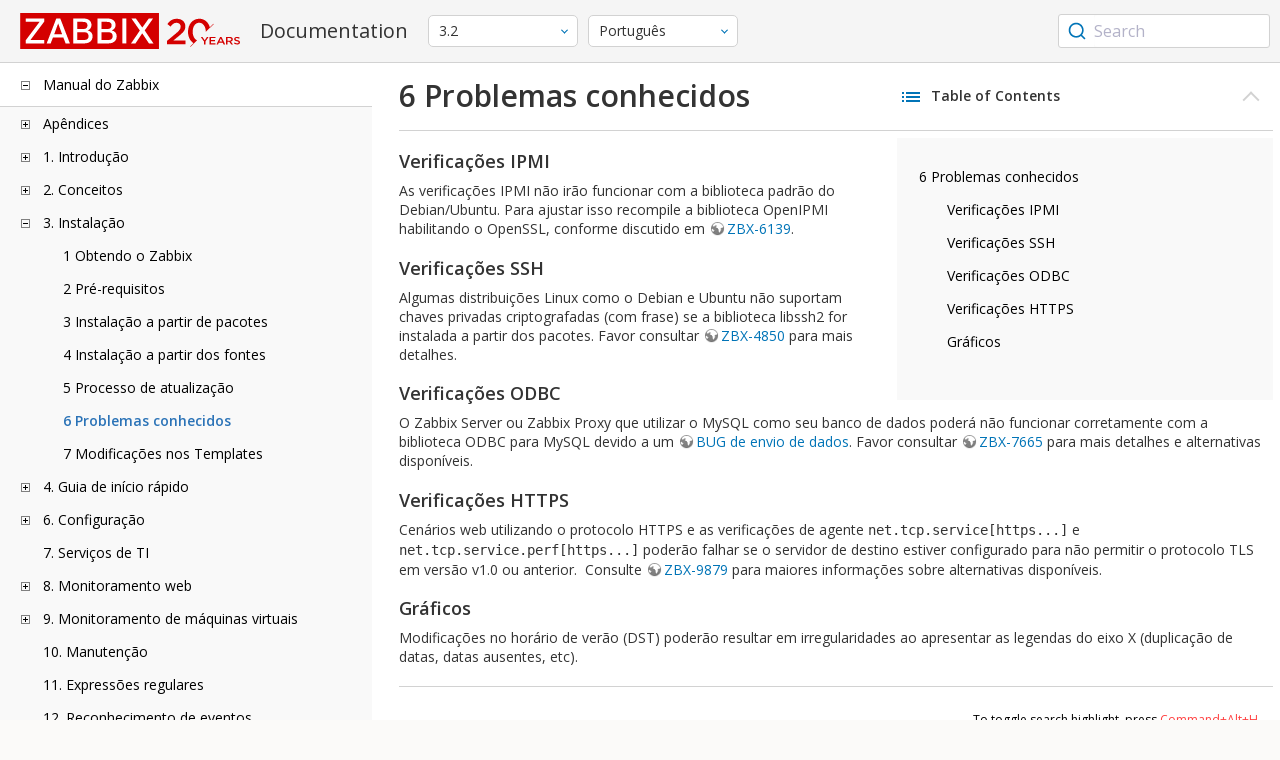

--- FILE ---
content_type: text/html
request_url: https://www.zabbix.com/documentation/3.2/pt/manual/installation/known_issues
body_size: 8591
content:
<!DOCTYPE html>
<html lang="pt">
<head>
    <meta charset="utf-8" />
    <title>6 Problemas conhecidos</title>
	<!-- Google Tag Manager -->
    <script>(function(w,d,s,l,i){w[l]=w[l]||[];w[l].push({'gtm.start':new Date().getTime(),event:'gtm.js'});var f=d.getElementsByTagName(s)[0],j=d.createElement(s),dl=l!='dataLayer'?'&l='+l:'';j.async=true;j.src='https://www.googletagmanager.com/gtm.js?id='+i+dl;f.parentNode.insertBefore(j,f);})(window,document,'script','dataLayer','GTM-KRBT62P');</script>
    <!-- End Google Tag Manager -->
	
	<link rel="canonical" href="/documentation/current/pt/manual/installation/known_issues" />
    <meta name="viewport" content="width=device-width,initial-scale=1" />
	<link rel="alternate" hreflang="en" href="/documentation/3.2/en/manual/installation/known_issues" />
	 
	<link rel="alternate" hreflang="ru" href="/documentation/3.2/ru/manual/installation/known_issues" />
	<link href="https://fonts.googleapis.com/css2?family=Open+Sans:wght@400;600&display=swap" rel="stylesheet">
	<link rel="stylesheet" type="text/css" href="/documentation/3.2/screen.min.css?bf68d95ae4cfb5ff" />

	<link rel="apple-touch-icon" sizes="180x180" href="/documentation/3.2/images/apple-touch-icon.png">
	<link rel="icon" type="image/png" sizes="32x32" href="/documentation/3.2/images/favicon-32x32.png">
	<link rel="icon" type="image/png" sizes="16x16" href="/documentation/3.2/images/favicon-16x16.png">
	<link rel="manifest" href="/documentation/3.2/images/site.webmanifest">
	<link rel="mask-icon" href="/documentation/3.2/images/safari-pinned-tab.svg" color="#d30200">
	<link rel="shortcut icon" href="/documentation/3.2/images/favicon.ico">
	<meta name="msapplication-TileColor" content="#d30200">
	<meta name="msapplication-config" content="/documentation/3.2/images/browserconfig.xml">
	<meta name="theme-color" content="#ffffff">
    </head>
<body>
	<!-- Google Tag Manager (noscript) -->
    <noscript><iframe src="https://www.googletagmanager.com/ns.html?id=GTM-KRBT62P" height="0" width="0" style="display:none;visibility:hidden"></iframe></noscript>
    <!-- End Google Tag Manager (noscript) -->
    <div id="dokuwiki__site">
		<div id="dokuwiki__top" class="showSidebar hasSidebar">
			<div class="page-header">
				<div class="group-1">
					<div class="logo">
						<a href="https://www.zabbix.com/manuals" title="Zabbix">
							<img src="https://assets.zabbix.com/img/logo/zabbix_doc.svg" alt=""/>
						</a>
					</div>
					<h1 class="doku_title">Documentation</h1>
				</div>
				<div class="group-2">
					<div class="dropdown versions">
	<span class="selected"></span>

	<ul class="dropdown-options">
				<li class="version-section"><span>Supported</span></li>
				<li >
						<a href="/documentation/current/pt/manual/installation/known_issues" data-version="7.4">7.4 <span class="description">(current)</span></a>
					</li>
				<li >
						<a href="/documentation/7.2/pt/manual/installation/known_issues" data-version="7.2">7.2 </a>
					</li>
				<li >
						<a href="/documentation/7.0/pt/manual/installation/known_issues" data-version="7.0">7.0 </a>
					</li>
				<li >
						<a href="/documentation/6.0/pt/manual/installation/known_issues" data-version="6.0">6.0 </a>
					</li>
				
				<li class="version-section"><span>In development</span></li>
				<li >
						<a href="/documentation/devel/pt/manual/installation/known_issues" data-version="8.0">8.0 <span class="description">(devel)</span></a>
					</li>
				
				<li class="version-section"><span>Unsupported</span></li>
				<li >
			<a href="/documentation/6.4/pt/manual/installation/known_issues" data-version="6.4">6.4</a>
		</li>
				<li >
			<a href="/documentation/6.2/pt/manual/installation/known_issues" data-version="6.2">6.2</a>
		</li>
				<li >
			<a href="/documentation/5.4/pt/manual/installation/known_issues" data-version="5.4">5.4</a>
		</li>
				<li >
			<a href="/documentation/5.2/pt/manual/installation/known_issues" data-version="5.2">5.2</a>
		</li>
				<li >
			<a href="/documentation/5.0/pt/manual/installation/known_issues" data-version="5.0">5.0</a>
		</li>
				<li >
			<a href="/documentation/4.4/pt/manual/installation/known_issues" data-version="4.4">4.4</a>
		</li>
				<li >
			<a href="/documentation/4.2/pt/manual/installation/known_issues" data-version="4.2">4.2</a>
		</li>
				<li >
			<a href="/documentation/4.0/pt/manual/installation/known_issues" data-version="4.0">4.0</a>
		</li>
				<li >
			<a href="/documentation/3.4/pt/manual/installation/known_issues" data-version="3.4">3.4</a>
		</li>
				<li class="selected">
			<a href="/documentation/3.2/pt/manual/installation/known_issues" data-version="3.2">3.2</a>
		</li>
				<li >
			<a href="/documentation/3.0/pt/manual/installation/known_issues" data-version="3.0">3.0</a>
		</li>
				<li >
			<a href="/documentation/2.4/pt/manual/installation/known_issues" data-version="2.4">2.4</a>
		</li>
				<li >
			<a href="/documentation/2.2/pt/manual/installation/known_issues" data-version="2.2">2.2</a>
		</li>
				<li >
			<a href="/documentation/2.0/pt/manual/installation/known_issues" data-version="2.0">2.0</a>
		</li>
				<li >
			<a href="/documentation/1.8/pt/manual/installation/known_issues" data-version="1.8">1.8</a>
		</li>
				
				<li class="version-section"><span>General</span></li>
				<li >
			<a href="/documentation/info/en" data-version="info">info</a>
		</li>
				<li >
			<a href="/documentation/guidelines/en" data-version="guidelines">guidelines</a>
		</li>
				
	</ul>
</div>
					<div class="dropdown translation">
	<span class="selected"></span>

	<ul class="dropdown-options">
						<li >
			<a href="/documentation/3.2/en/manual/installation/known_issues" data-lang="en">English</a>
		</li>
								<li  class="selected" >
			<a href="/documentation/3.2/pt/manual/installation/known_issues" data-lang="pt-BR">Português</a>
		</li>
								<li >
			<a href="/documentation/3.2/ru/manual/installation/known_issues" data-lang="ru">Русский</a>
		</li>
					</ul>
</div>
					
				</div>
				<div class="group-3">
        <div id="autocomplete" data-base-url="/documentation/3.2/pt/search?refinementList[language][0]=pt-BR&ref_page=manual/installation/known_issues&query="></div>
    </div>			</div>
						<div class="wrapper group">
				<div id="dokuwiki__aside">
					<div class="pad include group">
						<div class="content">
							<div class="dtree"><div class="dTreeNode  expandable">
	<span class="expand-collapse"></span>
	<a href="/documentation/3.2/pt/manual" class="nodeFdUrl">Manual do Zabbix</a>
</div>
<div class="clip ">
	<div class="dTreeNode  expandable">
 	<span class="expand-collapse"></span>
 	<a href="/documentation/3.2/pt/manual/appendix" class="nodeFdUrl">Apêndices</a>
 </div>
 <div class="clip ">
 	<div class="dTreeNode  ">
  	<span class="expand-collapse"></span>
  	<a href="/documentation/3.2/pt/manual/appendix/faq" class="nodeFdUrl">1 Perguntas frequentes / Solução de problemas</a>
  </div>

 	<div class="dTreeNode  expandable">
  	<span class="expand-collapse"></span>
  	<a href="/documentation/3.2/pt/manual/appendix/install" class="nodeFdUrl">2 Instalação</a>
  </div>
  <div class="clip ">
  	<div class="dTreeNode  ">
   	<span class="expand-collapse"></span>
   	<a href="/documentation/3.2/pt/manual/appendix/install/db_scripts" class="nodeFdUrl">1 Scripts de criação de banco</a>
   </div>

  	<div class="dTreeNode  ">
   	<span class="expand-collapse"></span>
   	<a href="/documentation/3.2/pt/manual/appendix/install/windows_agent" class="nodeFdUrl">2 Zabbix Agent no Microsoft Windows</a>
   </div>

  </div>

 	<div class="dTreeNode  expandable">
  	<span class="expand-collapse"></span>
  	<a href="/documentation/3.2/pt/manual/appendix/config" class="nodeFdUrl">3 Configuração dos Daemons</a>
  </div>
  <div class="clip ">
  	<div class="dTreeNode  ">
   	<span class="expand-collapse"></span>
   	<a href="/documentation/3.2/pt/manual/appendix/config/zabbix_server" class="nodeFdUrl">1 Zabbix Server</a>
   </div>

  	<div class="dTreeNode  ">
   	<span class="expand-collapse"></span>
   	<a href="/documentation/3.2/pt/manual/appendix/config/zabbix_proxy" class="nodeFdUrl">2 Zabbix Proxy</a>
   </div>

  	<div class="dTreeNode  ">
   	<span class="expand-collapse"></span>
   	<a href="/documentation/3.2/pt/manual/appendix/config/zabbix_agentd" class="nodeFdUrl">3 Zabbix Agent (UNIX)</a>
   </div>

  	<div class="dTreeNode  ">
   	<span class="expand-collapse"></span>
   	<a href="/documentation/3.2/pt/manual/appendix/config/zabbix_agentd_win" class="nodeFdUrl">4 Zabbix Agent (Windows)</a>
   </div>

  	<div class="dTreeNode  ">
   	<span class="expand-collapse"></span>
   	<a href="/documentation/3.2/pt/manual/appendix/config/zabbix_java" class="nodeFdUrl">5 Zabbix Java gateway</a>
   </div>

  	<div class="dTreeNode  ">
   	<span class="expand-collapse"></span>
   	<a href="/documentation/3.2/pt/manual/appendix/config/special_notes_include" class="nodeFdUrl">7 Observações sobre o parâmetro "Include"</a>
   </div>

  </div>

 	<div class="dTreeNode  expandable">
  	<span class="expand-collapse"></span>
  	<a href="/documentation/3.2/pt/manual/appendix/items" class="nodeFdUrl">4 Itens</a>
  </div>
  <div class="clip ">
  	<div class="dTreeNode  ">
   	<span class="expand-collapse"></span>
   	<a href="/documentation/3.2/pt/manual/appendix/items/supported_by_platform" class="nodeFdUrl">1 Itens suportados por plataforma</a>
   </div>

  	<div class="dTreeNode  ">
   	<span class="expand-collapse"></span>
   	<a href="/documentation/3.2/pt/manual/appendix/items/vm.memory.size_params" class="nodeFdUrl">2 parâmetros vm.memory.size</a>
   </div>

  	<div class="dTreeNode  ">
   	<span class="expand-collapse"></span>
   	<a href="/documentation/3.2/pt/manual/appendix/items/activepassive" class="nodeFdUrl">3 Verificações passivas e ativas</a>
   </div>

  	<div class="dTreeNode  ">
   	<span class="expand-collapse"></span>
   	<a href="/documentation/3.2/pt/manual/appendix/items/encoding_of_values" class="nodeFdUrl">4 Codificação dos valores retornados</a>
   </div>

  	<div class="dTreeNode  ">
   	<span class="expand-collapse"></span>
   	<a href="/documentation/3.2/pt/manual/appendix/items/large_file_support" class="nodeFdUrl">5 Suporte a grandes arquivos</a>
   </div>

  	<div class="dTreeNode  ">
   	<span class="expand-collapse"></span>
   	<a href="/documentation/3.2/pt/manual/appendix/items/unreachability" class="nodeFdUrl">6 Definições de host inalcançável/inacessível</a>
   </div>

  	<div class="dTreeNode  ">
   	<span class="expand-collapse"></span>
   	<a href="/documentation/3.2/pt/manual/appendix/items/sensor" class="nodeFdUrl">7 Sensores</a>
   </div>

  	<div class="dTreeNode  ">
   	<span class="expand-collapse"></span>
   	<a href="/documentation/3.2/pt/manual/appendix/items/proc_mem_notes" class="nodeFdUrl">8 Observações sobre o parâmetro memtype em itens proc.mem</a>
   </div>

  	<div class="dTreeNode  ">
   	<span class="expand-collapse"></span>
   	<a href="/documentation/3.2/pt/manual/appendix/items/proc_mem_num_notes" class="nodeFdUrl">9 Observações sobre seleção de processos nos itens proc.mem e proc.num</a>
   </div>

  	<div class="dTreeNode  ">
   	<span class="expand-collapse"></span>
   	<a href="/documentation/3.2/pt/manual/appendix/items/service_check_details" class="nodeFdUrl">10 Detalhes de implementação das verificações net.tcp.service ed net.udp.service</a>
   </div>

  </div>

 	<div class="dTreeNode  expandable">
  	<span class="expand-collapse"></span>
  	<a href="/documentation/3.2/pt/manual/appendix/triggers" class="nodeFdUrl">5 Triggers</a>
  </div>
  <div class="clip ">
  	<div class="dTreeNode  ">
   	<span class="expand-collapse"></span>
   	<a href="/documentation/3.2/pt/manual/appendix/triggers/functions" class="nodeFdUrl">1 Funções de trigger suportadas</a>
   </div>

  </div>

 	<div class="dTreeNode  expandable">
  	<span class="expand-collapse"></span>
  	<a href="/documentation/3.2/pt/manual/appendix/macros" class="nodeFdUrl">6 Macros</a>
  </div>
  <div class="clip ">
  	<div class="dTreeNode  ">
   	<span class="expand-collapse"></span>
   	<a href="/documentation/3.2/pt/manual/appendix/macros/supported_by_location" class="nodeFdUrl">1 Macros suportadas por localização</a>
   </div>

  </div>

 	<div class="dTreeNode  ">
  	<span class="expand-collapse"></span>
  	<a href="/documentation/3.2/pt/manual/appendix/time_period" class="nodeFdUrl">7 Definindo períodos de tempo</a>
  </div>

 	<div class="dTreeNode  ">
  	<span class="expand-collapse"></span>
  	<a href="/documentation/3.2/pt/manual/appendix/command_execution" class="nodeFdUrl">8 Execução de comandos</a>
  </div>

 	<div class="dTreeNode  ">
  	<span class="expand-collapse"></span>
  	<a href="/documentation/3.2/pt/manual/appendix/recipes" class="nodeFdUrl">9 Receitas de monitoração</a>
  </div>

 	<div class="dTreeNode  ">
  	<span class="expand-collapse"></span>
  	<a href="/documentation/3.2/pt/manual/appendix/performance_tuning" class="nodeFdUrl">10 Tuning de performance</a>
  </div>

 	<div class="dTreeNode  ">
  	<span class="expand-collapse"></span>
  	<a href="/documentation/3.2/pt/manual/appendix/compatibility" class="nodeFdUrl">11 Compatibilidade entre versões</a>
  </div>

 	<div class="dTreeNode  ">
  	<span class="expand-collapse"></span>
  	<a href="/documentation/3.2/pt/manual/appendix/database_error_handling" class="nodeFdUrl">12 Gerenciamento de erros de banco de dados</a>
  </div>

 	<div class="dTreeNode  ">
  	<span class="expand-collapse"></span>
  	<a href="/documentation/3.2/pt/manual/appendix/zabbix_sender_dll" class="nodeFdUrl">13 Biblioteca dinâmica Zabbix sender para Windows</a>
  </div>

 </div>

	<div class="dTreeNode  expandable">
 	<span class="expand-collapse"></span>
 	<a href="/documentation/3.2/pt/manual/introduction" class="nodeFdUrl">1. Introdução</a>
 </div>
 <div class="clip ">
 	<div class="dTreeNode  ">
  	<span class="expand-collapse"></span>
  	<a href="/documentation/3.2/pt/manual/introduction/manual_structure" class="nodeFdUrl">1 Estrutura do manual</a>
  </div>

 	<div class="dTreeNode  ">
  	<span class="expand-collapse"></span>
  	<a href="/documentation/3.2/pt/manual/introduction/about" class="nodeFdUrl">2 O que é o Zabbix</a>
  </div>

 	<div class="dTreeNode  ">
  	<span class="expand-collapse"></span>
  	<a href="/documentation/3.2/pt/manual/introduction/features" class="nodeFdUrl">3 Funcionalidades do Zabbix</a>
  </div>

 	<div class="dTreeNode  ">
  	<span class="expand-collapse"></span>
  	<a href="/documentation/3.2/pt/manual/introduction/overview" class="nodeFdUrl">4 Visão geral</a>
  </div>

 </div>

	<div class="dTreeNode  expandable">
 	<span class="expand-collapse"></span>
 	<a href="/documentation/3.2/pt/manual/concepts" class="nodeFdUrl">2. Conceitos</a>
 </div>
 <div class="clip ">
 	<div class="dTreeNode  ">
  	<span class="expand-collapse"></span>
  	<a href="/documentation/3.2/pt/manual/concepts/definitions" class="nodeFdUrl">1 Definições do Zabbix</a>
  </div>

 	<div class="dTreeNode  ">
  	<span class="expand-collapse"></span>
  	<a href="/documentation/3.2/pt/manual/concepts/server" class="nodeFdUrl">2 Servidor</a>
  </div>

 	<div class="dTreeNode  ">
  	<span class="expand-collapse"></span>
  	<a href="/documentation/3.2/pt/manual/concepts/agent" class="nodeFdUrl">3 Agente</a>
  </div>

 	<div class="dTreeNode  ">
  	<span class="expand-collapse"></span>
  	<a href="/documentation/3.2/pt/manual/concepts/proxy" class="nodeFdUrl">4 Proxy</a>
  </div>

 	<div class="dTreeNode  ">
  	<span class="expand-collapse"></span>
  	<a href="/documentation/3.2/pt/manual/concepts/java" class="nodeFdUrl">5 Java gateway</a>
  </div>

 	<div class="dTreeNode  ">
  	<span class="expand-collapse"></span>
  	<a href="/documentation/3.2/pt/manual/concepts/sender" class="nodeFdUrl">6 Sender</a>
  </div>

 	<div class="dTreeNode  ">
  	<span class="expand-collapse"></span>
  	<a href="/documentation/3.2/pt/manual/concepts/get" class="nodeFdUrl">7 Get</a>
  </div>

 </div>

	<div class="dTreeNode  expandable">
 	<span class="expand-collapse"></span>
 	<a href="/documentation/3.2/pt/manual/installation" class="nodeFdUrl">3. Instalação</a>
 </div>
 <div class="clip ">
 	<div class="dTreeNode  ">
  	<span class="expand-collapse"></span>
  	<a href="/documentation/3.2/pt/manual/installation/getting_zabbix" class="nodeFdUrl">1 Obtendo o Zabbix</a>
  </div>

 	<div class="dTreeNode  ">
  	<span class="expand-collapse"></span>
  	<a href="/documentation/3.2/pt/manual/installation/requirements" class="nodeFdUrl">2 Pré-requisitos</a>
  </div>

 	<div class="dTreeNode  ">
  	<span class="expand-collapse"></span>
  	<a href="/documentation/3.2/pt/manual/installation/install_from_packages" class="nodeFdUrl">3 Instalação a partir de pacotes</a>
  </div>

 	<div class="dTreeNode  ">
  	<span class="expand-collapse"></span>
  	<a href="/documentation/3.2/pt/manual/installation/install" class="nodeFdUrl">4 Instalação a partir dos fontes</a>
  </div>

 	<div class="dTreeNode  ">
  	<span class="expand-collapse"></span>
  	<a href="/documentation/3.2/pt/manual/installation/upgrade" class="nodeFdUrl">5 Processo de atualização</a>
  </div>

 	<div class="dTreeNode  ">
  	<span class="expand-collapse"></span>
  	<a href="/documentation/3.2/pt/manual/installation/known_issues" class="nodeFdUrl">6 Problemas conhecidos</a>
  </div>

 	<div class="dTreeNode  ">
  	<span class="expand-collapse"></span>
  	<a href="/documentation/3.2/pt/manual/installation/template_changes" class="nodeFdUrl">7 Modificações nos Templates</a>
  </div>

 </div>

	<div class="dTreeNode  expandable">
 	<span class="expand-collapse"></span>
 	<a href="/documentation/3.2/pt/manual/quickstart" class="nodeFdUrl">4. Guia de início rápido</a>
 </div>
 <div class="clip ">
 	<div class="dTreeNode  ">
  	<span class="expand-collapse"></span>
  	<a href="/documentation/3.2/pt/manual/quickstart/login" class="nodeFdUrl">1 Autenticando e configurando o usuário</a>
  </div>

 	<div class="dTreeNode  ">
  	<span class="expand-collapse"></span>
  	<a href="/documentation/3.2/pt/manual/quickstart/host" class="nodeFdUrl">2 Novo Host</a>
  </div>

 	<div class="dTreeNode  ">
  	<span class="expand-collapse"></span>
  	<a href="/documentation/3.2/pt/manual/quickstart/item" class="nodeFdUrl">3 Novo item</a>
  </div>

 	<div class="dTreeNode  ">
  	<span class="expand-collapse"></span>
  	<a href="/documentation/3.2/pt/manual/quickstart/trigger" class="nodeFdUrl">4 Nova trigger</a>
  </div>

 	<div class="dTreeNode  ">
  	<span class="expand-collapse"></span>
  	<a href="/documentation/3.2/pt/manual/quickstart/notification" class="nodeFdUrl">5 Recebendo notificações de problemas</a>
  </div>

 	<div class="dTreeNode  ">
  	<span class="expand-collapse"></span>
  	<a href="/documentation/3.2/pt/manual/quickstart/template" class="nodeFdUrl">6 Novo template</a>
  </div>

 </div>

	<div class="dTreeNode  expandable">
 	<span class="expand-collapse"></span>
 	<a href="/documentation/3.2/pt/manual/config" class="nodeFdUrl">6. Configuração</a>
 </div>
 <div class="clip ">
 	<div class="dTreeNode  expandable">
  	<span class="expand-collapse"></span>
  	<a href="/documentation/3.2/pt/manual/config/hosts" class="nodeFdUrl">1 Hosts e grupos de hosts</a>
  </div>
  <div class="clip ">
  	<div class="dTreeNode  ">
   	<span class="expand-collapse"></span>
   	<a href="/documentation/3.2/pt/manual/config/hosts/host" class="nodeFdUrl">1 Configurando um host</a>
   </div>

  	<div class="dTreeNode  ">
   	<span class="expand-collapse"></span>
   	<a href="/documentation/3.2/pt/manual/config/hosts/inventory" class="nodeFdUrl">2 Inventário</a>
   </div>

  	<div class="dTreeNode  ">
   	<span class="expand-collapse"></span>
   	<a href="/documentation/3.2/pt/manual/config/hosts/hostupdate" class="nodeFdUrl">3 Atualização em massa</a>
   </div>

  </div>

 	<div class="dTreeNode  expandable">
  	<span class="expand-collapse"></span>
  	<a href="/documentation/3.2/pt/manual/config/items" class="nodeFdUrl">2 Itens</a>
  </div>
  <div class="clip ">
  	<div class="dTreeNode  expandable">
   	<span class="expand-collapse"></span>
   	<a href="/documentation/3.2/pt/manual/config/items/item" class="nodeFdUrl">1 Criando um item</a>
   </div>
   <div class="clip ">
   	<div class="dTreeNode  ">
    	<span class="expand-collapse"></span>
    	<a href="/documentation/3.2/pt/manual/config/items/item/key" class="nodeFdUrl">1 Chave do item</a>
    </div>

   	<div class="dTreeNode  ">
    	<span class="expand-collapse"></span>
    	<a href="/documentation/3.2/pt/manual/config/items/item/custom_intervals" class="nodeFdUrl">2 Intervalos personalizados</a>
    </div>

   </div>

  	<div class="dTreeNode  expandable">
   	<span class="expand-collapse"></span>
   	<a href="/documentation/3.2/pt/manual/config/items/itemtypes" class="nodeFdUrl">2 Tipos de itens</a>
   </div>
   <div class="clip ">
   	<div class="dTreeNode  expandable">
    	<span class="expand-collapse"></span>
    	<a href="/documentation/3.2/pt/manual/config/items/itemtypes/zabbix_agent" class="nodeFdUrl">Visão geral</a>
    </div>
    <div class="clip ">
    	<div class="dTreeNode  ">
     	<span class="expand-collapse"></span>
     	<a href="/documentation/3.2/pt/manual/config/items/itemtypes/zabbix_agent/win_keys" class="nodeFdUrl">Chaves específicas para Windows</a>
     </div>

    </div>

   	<div class="dTreeNode  expandable">
    	<span class="expand-collapse"></span>
    	<a href="/documentation/3.2/pt/manual/config/items/itemtypes/snmp" class="nodeFdUrl">2 Agente SNMP</a>
    </div>
    <div class="clip ">
    	<div class="dTreeNode  ">
     	<span class="expand-collapse"></span>
     	<a href="/documentation/3.2/pt/manual/config/items/itemtypes/snmp/dynamicindex" class="nodeFdUrl">1 Índices dinâmicos</a>
     </div>

    	<div class="dTreeNode  ">
     	<span class="expand-collapse"></span>
     	<a href="/documentation/3.2/pt/manual/config/items/itemtypes/snmp/special_mibs" class="nodeFdUrl">2 OIDs especiais</a>
     </div>

    </div>

   	<div class="dTreeNode  ">
    	<span class="expand-collapse"></span>
    	<a href="/documentation/3.2/pt/manual/config/items/itemtypes/snmptrap" class="nodeFdUrl">3 Traps SNMP</a>
    </div>

   	<div class="dTreeNode  ">
    	<span class="expand-collapse"></span>
    	<a href="/documentation/3.2/pt/manual/config/items/itemtypes/ipmi" class="nodeFdUrl">4 Verificações IPMI</a>
    </div>

   	<div class="dTreeNode  expandable">
    	<span class="expand-collapse"></span>
    	<a href="/documentation/3.2/pt/manual/config/items/itemtypes/simple_checks" class="nodeFdUrl">5 Verificações simples</a>
    </div>
    <div class="clip ">
    	<div class="dTreeNode  ">
     	<span class="expand-collapse"></span>
     	<a href="/documentation/3.2/pt/manual/config/items/itemtypes/simple_checks/vmware_keys" class="nodeFdUrl">1 Chaves de monitoração VMware</a>
     </div>

    </div>

   	<div class="dTreeNode  ">
    	<span class="expand-collapse"></span>
    	<a href="/documentation/3.2/pt/manual/config/items/itemtypes/log_items" class="nodeFdUrl">6 Monitoramento de arquivos de Log</a>
    </div>

   	<div class="dTreeNode  ">
    	<span class="expand-collapse"></span>
    	<a href="/documentation/3.2/pt/manual/config/items/itemtypes/calculated" class="nodeFdUrl">7 Itens calculados</a>
    </div>

   	<div class="dTreeNode  ">
    	<span class="expand-collapse"></span>
    	<a href="/documentation/3.2/pt/manual/config/items/itemtypes/internal" class="nodeFdUrl">8 Verificações internas</a>
    </div>

   	<div class="dTreeNode  ">
    	<span class="expand-collapse"></span>
    	<a href="/documentation/3.2/pt/manual/config/items/itemtypes/ssh_checks" class="nodeFdUrl">9 Verificações SSH</a>
    </div>

   	<div class="dTreeNode  ">
    	<span class="expand-collapse"></span>
    	<a href="/documentation/3.2/pt/manual/config/items/itemtypes/telnet_checks" class="nodeFdUrl">10 Agente Telnet (Verificações por Telnet)</a>
    </div>

   	<div class="dTreeNode  ">
    	<span class="expand-collapse"></span>
    	<a href="/documentation/3.2/pt/manual/config/items/itemtypes/external" class="nodeFdUrl">11 Verificações externas</a>
    </div>

   	<div class="dTreeNode  ">
    	<span class="expand-collapse"></span>
    	<a href="/documentation/3.2/pt/manual/config/items/itemtypes/aggregate" class="nodeFdUrl">12 Verificações agregadas</a>
    </div>

   	<div class="dTreeNode  ">
    	<span class="expand-collapse"></span>
    	<a href="/documentation/3.2/pt/manual/config/items/itemtypes/trapper" class="nodeFdUrl">13 Zabbix Trapper</a>
    </div>

   	<div class="dTreeNode  ">
    	<span class="expand-collapse"></span>
    	<a href="/documentation/3.2/pt/manual/config/items/itemtypes/jmx_monitoring" class="nodeFdUrl">14 Agente JMX (Monitoração JMX)</a>
    </div>

   	<div class="dTreeNode  ">
    	<span class="expand-collapse"></span>
    	<a href="/documentation/3.2/pt/manual/config/items/itemtypes/odbc_checks" class="nodeFdUrl">15 Monitoração de Banco de dados (ODBC)</a>
    </div>

   </div>

  	<div class="dTreeNode  ">
   	<span class="expand-collapse"></span>
   	<a href="/documentation/3.2/pt/manual/config/items/history_and_trends" class="nodeFdUrl">3 Histórico e médias</a>
   </div>

  	<div class="dTreeNode  expandable">
   	<span class="expand-collapse"></span>
   	<a href="/documentation/3.2/pt/manual/config/items/userparameters" class="nodeFdUrl">4 Parâmetros de usuário</a>
   </div>
   <div class="clip ">
   	<div class="dTreeNode  ">
    	<span class="expand-collapse"></span>
    	<a href="/documentation/3.2/pt/manual/config/items/userparameters/extending_agent" class="nodeFdUrl">1 Estendendo os Agentes Zabbix</a>
    </div>

   </div>

  	<div class="dTreeNode  ">
   	<span class="expand-collapse"></span>
   	<a href="/documentation/3.2/pt/manual/config/items/loadablemodules" class="nodeFdUrl">5 Módulos carregáveis</a>
   </div>

  	<div class="dTreeNode  ">
   	<span class="expand-collapse"></span>
   	<a href="/documentation/3.2/pt/manual/config/items/perfcounters" class="nodeFdUrl">6 Contadores de performance Windows</a>
   </div>

  	<div class="dTreeNode  ">
   	<span class="expand-collapse"></span>
   	<a href="/documentation/3.2/pt/manual/config/items/itemupdate" class="nodeFdUrl">7 Atualização em massa</a>
   </div>

  	<div class="dTreeNode  ">
   	<span class="expand-collapse"></span>
   	<a href="/documentation/3.2/pt/manual/config/items/mapping" class="nodeFdUrl">8 Mapeamento de valores</a>
   </div>

  	<div class="dTreeNode  ">
   	<span class="expand-collapse"></span>
   	<a href="/documentation/3.2/pt/manual/config/items/applications" class="nodeFdUrl">9 Aplicações</a>
   </div>

  	<div class="dTreeNode  ">
   	<span class="expand-collapse"></span>
   	<a href="/documentation/3.2/pt/manual/config/items/queue" class="nodeFdUrl">10 Fila</a>
   </div>

  	<div class="dTreeNode  ">
   	<span class="expand-collapse"></span>
   	<a href="/documentation/3.2/pt/manual/config/items/value_cache" class="nodeFdUrl">11 Cache de valores</a>
   </div>

  </div>

 	<div class="dTreeNode  expandable">
  	<span class="expand-collapse"></span>
  	<a href="/documentation/3.2/pt/manual/config/triggers" class="nodeFdUrl">3 Triggers</a>
  </div>
  <div class="clip ">
  	<div class="dTreeNode  ">
   	<span class="expand-collapse"></span>
   	<a href="/documentation/3.2/pt/manual/config/triggers/trigger" class="nodeFdUrl">1 Configuração de trigger</a>
   </div>

  	<div class="dTreeNode  ">
   	<span class="expand-collapse"></span>
   	<a href="/documentation/3.2/pt/manual/config/triggers/expression" class="nodeFdUrl">2 Expressões de Trigger</a>
   </div>

  	<div class="dTreeNode  ">
   	<span class="expand-collapse"></span>
   	<a href="/documentation/3.2/pt/manual/config/triggers/dependencies" class="nodeFdUrl">3 Dependências entre triggers</a>
   </div>

  	<div class="dTreeNode  ">
   	<span class="expand-collapse"></span>
   	<a href="/documentation/3.2/pt/manual/config/triggers/severity" class="nodeFdUrl">4 Severidade das Triggers</a>
   </div>

  	<div class="dTreeNode  ">
   	<span class="expand-collapse"></span>
   	<a href="/documentation/3.2/pt/manual/config/triggers/customseverities" class="nodeFdUrl">5 Customizando as severidades de trigger</a>
   </div>

  	<div class="dTreeNode  ">
   	<span class="expand-collapse"></span>
   	<a href="/documentation/3.2/pt/manual/config/triggers/suffixes" class="nodeFdUrl">6 Símbolos de unidade (sufixos)</a>
   </div>

  	<div class="dTreeNode  ">
   	<span class="expand-collapse"></span>
   	<a href="/documentation/3.2/pt/manual/config/triggers/update" class="nodeFdUrl">7 Atualização em massa</a>
   </div>

  	<div class="dTreeNode  ">
   	<span class="expand-collapse"></span>
   	<a href="/documentation/3.2/pt/manual/config/triggers/prediction" class="nodeFdUrl">8 Triggers - Funções preditivas</a>
   </div>

  </div>

 	<div class="dTreeNode  expandable">
  	<span class="expand-collapse"></span>
  	<a href="/documentation/3.2/pt/manual/config/events" class="nodeFdUrl">4 Eventos</a>
  </div>
  <div class="clip ">
  	<div class="dTreeNode  ">
   	<span class="expand-collapse"></span>
   	<a href="/documentation/3.2/pt/manual/config/events/sources" class="nodeFdUrl">1 Origens dos eventos</a>
   </div>

  </div>

 	<div class="dTreeNode  expandable">
  	<span class="expand-collapse"></span>
  	<a href="/documentation/3.2/pt/manual/config/visualisation" class="nodeFdUrl">5 Visualização</a>
  </div>
  <div class="clip ">
  	<div class="dTreeNode  expandable">
   	<span class="expand-collapse"></span>
   	<a href="/documentation/3.2/pt/manual/config/visualisation/graphs" class="nodeFdUrl">1 Gráficos</a>
   </div>
   <div class="clip ">
   	<div class="dTreeNode  ">
    	<span class="expand-collapse"></span>
    	<a href="/documentation/3.2/pt/manual/config/visualisation/graphs/simple" class="nodeFdUrl">1 Gráficos Simples</a>
    </div>

   	<div class="dTreeNode  ">
    	<span class="expand-collapse"></span>
    	<a href="/documentation/3.2/pt/manual/config/visualisation/graphs/custom" class="nodeFdUrl">2 Gráficos customizados</a>
    </div>

   	<div class="dTreeNode  ">
    	<span class="expand-collapse"></span>
    	<a href="/documentation/3.2/pt/manual/config/visualisation/graphs/adhoc" class="nodeFdUrl">3 Gráficos Ad-hoc</a>
    </div>

   </div>

  	<div class="dTreeNode  expandable">
   	<span class="expand-collapse"></span>
   	<a href="/documentation/3.2/pt/manual/config/visualisation/maps" class="nodeFdUrl">2 Mapas de rede</a>
   </div>
   <div class="clip ">
   	<div class="dTreeNode  ">
    	<span class="expand-collapse"></span>
    	<a href="/documentation/3.2/pt/manual/config/visualisation/maps/map" class="nodeFdUrl">1 Configurando um mapa de rede</a>
    </div>

   	<div class="dTreeNode  ">
    	<span class="expand-collapse"></span>
    	<a href="/documentation/3.2/pt/manual/config/visualisation/maps/links" class="nodeFdUrl">2 Indicadores de link</a>
    </div>

   </div>

  	<div class="dTreeNode  expandable">
   	<span class="expand-collapse"></span>
   	<a href="/documentation/3.2/pt/manual/config/visualisation/screens" class="nodeFdUrl">3 Telas</a>
   </div>
   <div class="clip ">
   	<div class="dTreeNode  ">
    	<span class="expand-collapse"></span>
    	<a href="/documentation/3.2/pt/manual/config/visualisation/screens/elements" class="nodeFdUrl">1 Elementos da tela</a>
    </div>

   </div>

  	<div class="dTreeNode  ">
   	<span class="expand-collapse"></span>
   	<a href="/documentation/3.2/pt/manual/config/visualisation/slides" class="nodeFdUrl">4 Apresentação de slides (slideshow)</a>
   </div>

  </div>

 	<div class="dTreeNode  expandable">
  	<span class="expand-collapse"></span>
  	<a href="/documentation/3.2/pt/manual/config/templates" class="nodeFdUrl">6 Templates</a>
  </div>
  <div class="clip ">
  	<div class="dTreeNode  ">
   	<span class="expand-collapse"></span>
   	<a href="/documentation/3.2/pt/manual/config/templates/template" class="nodeFdUrl">1 Configurando um template</a>
   </div>

  	<div class="dTreeNode  ">
   	<span class="expand-collapse"></span>
   	<a href="/documentation/3.2/pt/manual/config/templates/linking" class="nodeFdUrl">2 Associando/Desassociando</a>
   </div>

  	<div class="dTreeNode  ">
   	<span class="expand-collapse"></span>
   	<a href="/documentation/3.2/pt/manual/config/templates/nesting" class="nodeFdUrl">3 Aninhamento</a>
   </div>

  </div>

 	<div class="dTreeNode  expandable">
  	<span class="expand-collapse"></span>
  	<a href="/documentation/3.2/pt/manual/config/notifications" class="nodeFdUrl">7 Notificações sobre eventos</a>
  </div>
  <div class="clip ">
  	<div class="dTreeNode  expandable">
   	<span class="expand-collapse"></span>
   	<a href="/documentation/3.2/pt/manual/config/notifications/media" class="nodeFdUrl">1 Tipos de mídia</a>
   </div>
   <div class="clip ">
   	<div class="dTreeNode  ">
    	<span class="expand-collapse"></span>
    	<a href="/documentation/3.2/pt/manual/config/notifications/media/email" class="nodeFdUrl">1 E-mail</a>
    </div>

   	<div class="dTreeNode  ">
    	<span class="expand-collapse"></span>
    	<a href="/documentation/3.2/pt/manual/config/notifications/media/sms" class="nodeFdUrl">2 SMS</a>
    </div>

   	<div class="dTreeNode  ">
    	<span class="expand-collapse"></span>
    	<a href="/documentation/3.2/pt/manual/config/notifications/media/jabber" class="nodeFdUrl">3 Jabber</a>
    </div>

   	<div class="dTreeNode  ">
    	<span class="expand-collapse"></span>
    	<a href="/documentation/3.2/pt/manual/config/notifications/media/ez_texting" class="nodeFdUrl">4 Ez Texting</a>
    </div>

   	<div class="dTreeNode  ">
    	<span class="expand-collapse"></span>
    	<a href="/documentation/3.2/pt/manual/config/notifications/media/script" class="nodeFdUrl">5 Scripts de alerta</a>
    </div>

   </div>

  	<div class="dTreeNode  expandable">
   	<span class="expand-collapse"></span>
   	<a href="/documentation/3.2/pt/manual/config/notifications/action" class="nodeFdUrl">2 Ações</a>
   </div>
   <div class="clip ">
   	<div class="dTreeNode  expandable">
    	<span class="expand-collapse"></span>
    	<a href="/documentation/3.2/pt/manual/config/notifications/action/operation" class="nodeFdUrl">1 Operações</a>
    </div>
    <div class="clip ">
    	<div class="dTreeNode  ">
     	<span class="expand-collapse"></span>
     	<a href="/documentation/3.2/pt/manual/config/notifications/action/operation/message" class="nodeFdUrl">1 Enviando mensagem</a>
     </div>

    	<div class="dTreeNode  ">
     	<span class="expand-collapse"></span>
     	<a href="/documentation/3.2/pt/manual/config/notifications/action/operation/remote_command" class="nodeFdUrl">2 Comandos remotos</a>
     </div>

    	<div class="dTreeNode  ">
     	<span class="expand-collapse"></span>
     	<a href="/documentation/3.2/pt/manual/config/notifications/action/operation/other" class="nodeFdUrl">3 Operações adicionais</a>
     </div>

    	<div class="dTreeNode  ">
     	<span class="expand-collapse"></span>
     	<a href="/documentation/3.2/pt/manual/config/notifications/action/operation/macros" class="nodeFdUrl">4 Usando macros em mensagens</a>
     </div>

    </div>

   	<div class="dTreeNode  ">
    	<span class="expand-collapse"></span>
    	<a href="/documentation/3.2/pt/manual/config/notifications/action/conditions" class="nodeFdUrl">2 Condições</a>
    </div>

   	<div class="dTreeNode  ">
    	<span class="expand-collapse"></span>
    	<a href="/documentation/3.2/pt/manual/config/notifications/action/escalations" class="nodeFdUrl">3 Escalonamento</a>
    </div>

   </div>

  	<div class="dTreeNode  ">
   	<span class="expand-collapse"></span>
   	<a href="/documentation/3.2/pt/manual/config/notifications/unsupported_item" class="nodeFdUrl">3 Recebendo notificações sobre itens não suportados</a>
   </div>

  </div>

 	<div class="dTreeNode  expandable">
  	<span class="expand-collapse"></span>
  	<a href="/documentation/3.2/pt/manual/config/macros" class="nodeFdUrl">8 Macros</a>
  </div>
  <div class="clip ">
  	<div class="dTreeNode  ">
   	<span class="expand-collapse"></span>
   	<a href="/documentation/3.2/pt/manual/config/macros/usermacros" class="nodeFdUrl">1 Macros de usuário</a>
   </div>

  </div>

 	<div class="dTreeNode  expandable">
  	<span class="expand-collapse"></span>
  	<a href="/documentation/3.2/pt/manual/config/users_and_usergroups" class="nodeFdUrl">9 Usuários e grupos de usuários</a>
  </div>
  <div class="clip ">
  	<div class="dTreeNode  ">
   	<span class="expand-collapse"></span>
   	<a href="/documentation/3.2/pt/manual/config/users_and_usergroups/user" class="nodeFdUrl">1 Configurando um usuário</a>
   </div>

  	<div class="dTreeNode  ">
   	<span class="expand-collapse"></span>
   	<a href="/documentation/3.2/pt/manual/config/users_and_usergroups/permissions" class="nodeFdUrl">2 Permissões</a>
   </div>

  	<div class="dTreeNode  ">
   	<span class="expand-collapse"></span>
   	<a href="/documentation/3.2/pt/manual/config/users_and_usergroups/usergroup" class="nodeFdUrl">3 Grupos de usuários</a>
   </div>

  </div>

 </div>

	<div class="dTreeNode  ">
 	<span class="expand-collapse"></span>
 	<a href="/documentation/3.2/pt/manual/it_services" class="nodeFdUrl">7. Serviços de TI</a>
 </div>

	<div class="dTreeNode  expandable">
 	<span class="expand-collapse"></span>
 	<a href="/documentation/3.2/pt/manual/web_monitoring" class="nodeFdUrl">8. Monitoramento web</a>
 </div>
 <div class="clip ">
 	<div class="dTreeNode  ">
  	<span class="expand-collapse"></span>
  	<a href="/documentation/3.2/pt/manual/web_monitoring/items" class="nodeFdUrl">1 Itens de monitoração web</a>
  </div>

 	<div class="dTreeNode  ">
  	<span class="expand-collapse"></span>
  	<a href="/documentation/3.2/pt/manual/web_monitoring/example" class="nodeFdUrl">2 Cenário real de monitoração web</a>
  </div>

 </div>

	<div class="dTreeNode  expandable">
 	<span class="expand-collapse"></span>
 	<a href="/documentation/3.2/pt/manual/vm_monitoring" class="nodeFdUrl">9. Monitoramento de máquinas virtuais</a>
 </div>
 <div class="clip ">
 	<div class="dTreeNode  ">
  	<span class="expand-collapse"></span>
  	<a href="/documentation/3.2/pt/manual/vm_monitoring/discovery_fields" class="nodeFdUrl">1 Campos chave para descoberta de máquinas virtuais</a>
  </div>

 </div>

	<div class="dTreeNode  ">
 	<span class="expand-collapse"></span>
 	<a href="/documentation/3.2/pt/manual/maintenance" class="nodeFdUrl">10. Manutenção</a>
 </div>

	<div class="dTreeNode  ">
 	<span class="expand-collapse"></span>
 	<a href="/documentation/3.2/pt/manual/regular_expressions" class="nodeFdUrl">11. Expressões regulares</a>
 </div>

	<div class="dTreeNode  ">
 	<span class="expand-collapse"></span>
 	<a href="/documentation/3.2/pt/manual/acknowledges" class="nodeFdUrl">12. Reconhecimento de eventos</a>
 </div>

	<div class="dTreeNode  expandable">
 	<span class="expand-collapse"></span>
 	<a href="/documentation/3.2/pt/manual/xml_export_import" class="nodeFdUrl">13. Configuração de importação / exportação</a>
 </div>
 <div class="clip ">
 	<div class="dTreeNode  ">
  	<span class="expand-collapse"></span>
  	<a href="/documentation/3.2/pt/manual/xml_export_import/groups" class="nodeFdUrl">Grupos</a>
  </div>

 	<div class="dTreeNode  ">
  	<span class="expand-collapse"></span>
  	<a href="/documentation/3.2/pt/manual/xml_export_import/hosts" class="nodeFdUrl">Hosts</a>
  </div>

 </div>

	<div class="dTreeNode  expandable">
 	<span class="expand-collapse"></span>
 	<a href="/documentation/3.2/pt/manual/discovery" class="nodeFdUrl">14. Descobertas automáticas</a>
 </div>
 <div class="clip ">
 	<div class="dTreeNode  expandable">
  	<span class="expand-collapse"></span>
  	<a href="/documentation/3.2/pt/manual/discovery/network_discovery" class="nodeFdUrl">1 Descoberta de redes</a>
  </div>
  <div class="clip ">
  	<div class="dTreeNode  ">
   	<span class="expand-collapse"></span>
   	<a href="/documentation/3.2/pt/manual/discovery/network_discovery/rule" class="nodeFdUrl">Configurando uma regra de descoberta de rede</a>
   </div>

  </div>

 	<div class="dTreeNode  ">
  	<span class="expand-collapse"></span>
  	<a href="/documentation/3.2/pt/manual/discovery/auto_registration" class="nodeFdUrl">2 Autorregistro do agente ativo</a>
  </div>

 	<div class="dTreeNode  expandable">
  	<span class="expand-collapse"></span>
  	<a href="/documentation/3.2/pt/manual/discovery/low_level_discovery" class="nodeFdUrl">3 Descoberta de baixo nível (LLD)</a>
  </div>
  <div class="clip ">
  	<div class="dTreeNode  ">
   	<span class="expand-collapse"></span>
   	<a href="/documentation/3.2/pt/manual/discovery/low_level_discovery/notes" class="nodeFdUrl">Notas sobre o processo criação de aplicações a partir de LLD</a>
   </div>

  </div>

 </div>

	<div class="dTreeNode  expandable">
 	<span class="expand-collapse"></span>
 	<a href="/documentation/3.2/pt/manual/distributed_monitoring" class="nodeFdUrl">15. Monitoração distribuída</a>
 </div>
 <div class="clip ">
 	<div class="dTreeNode  ">
  	<span class="expand-collapse"></span>
  	<a href="/documentation/3.2/pt/manual/distributed_monitoring/proxies" class="nodeFdUrl">Proxies</a>
  </div>

 </div>

	<div class="dTreeNode  ">
 	<span class="expand-collapse"></span>
 	<a href="/documentation/3.2/pt/manual/encryption" class="nodeFdUrl">16. Criptografia</a>
 </div>

	<div class="dTreeNode  expandable">
 	<span class="expand-collapse"></span>
 	<a href="/documentation/3.2/pt/manual/web_interface" class="nodeFdUrl">17. Interface web</a>
 </div>
 <div class="clip ">
 	<div class="dTreeNode  ">
  	<span class="expand-collapse"></span>
  	<a href="/documentation/3.2/pt/manual/web_interface/definitions" class="nodeFdUrl">1 Definições</a>
  </div>

 	<div class="dTreeNode  ">
  	<span class="expand-collapse"></span>
  	<a href="/documentation/3.2/pt/manual/web_interface/maintenance_mode" class="nodeFdUrl">2 Modo de manutenção da interface web</a>
  </div>

 	<div class="dTreeNode  expandable">
  	<span class="expand-collapse"></span>
  	<a href="/documentation/3.2/pt/manual/web_interface/user_profile" class="nodeFdUrl">3 Perfil do usuário</a>
  </div>
  <div class="clip ">
  	<div class="dTreeNode  ">
   	<span class="expand-collapse"></span>
   	<a href="/documentation/3.2/pt/manual/web_interface/user_profile/global_notifications" class="nodeFdUrl">1 Notificações globais</a>
   </div>

  	<div class="dTreeNode  ">
   	<span class="expand-collapse"></span>
   	<a href="/documentation/3.2/pt/manual/web_interface/user_profile/sound" class="nodeFdUrl">2 Sons em browsers</a>
   </div>

  </div>

 	<div class="dTreeNode  ">
  	<span class="expand-collapse"></span>
  	<a href="/documentation/3.2/pt/manual/web_interface/theming" class="nodeFdUrl">4 Criando seu próprio tema</a>
  </div>

 	<div class="dTreeNode  expandable">
  	<span class="expand-collapse"></span>
  	<a href="/documentation/3.2/pt/manual/web_interface/frontend_sections" class="nodeFdUrl">5 Seções da interface web</a>
  </div>
  <div class="clip ">
  	<div class="dTreeNode  expandable">
   	<span class="expand-collapse"></span>
   	<a href="/documentation/3.2/pt/manual/web_interface/frontend_sections/monitoring" class="nodeFdUrl">1 Monitoramento</a>
   </div>
   <div class="clip ">
   	<div class="dTreeNode  ">
    	<span class="expand-collapse"></span>
    	<a href="/documentation/3.2/pt/manual/web_interface/frontend_sections/monitoring/dashboard" class="nodeFdUrl">1 Dashboard</a>
    </div>

   	<div class="dTreeNode  ">
    	<span class="expand-collapse"></span>
    	<a href="/documentation/3.2/pt/manual/web_interface/frontend_sections/monitoring/overview" class="nodeFdUrl">2 Visão geral</a>
    </div>

   	<div class="dTreeNode  ">
    	<span class="expand-collapse"></span>
    	<a href="/documentation/3.2/pt/manual/web_interface/frontend_sections/monitoring/web" class="nodeFdUrl">3 Web</a>
    </div>

   	<div class="dTreeNode  ">
    	<span class="expand-collapse"></span>
    	<a href="/documentation/3.2/pt/manual/web_interface/frontend_sections/monitoring/latest_data" class="nodeFdUrl">4 Dados recentes</a>
    </div>

   	<div class="dTreeNode  ">
    	<span class="expand-collapse"></span>
    	<a href="/documentation/3.2/pt/manual/web_interface/frontend_sections/monitoring/triggers" class="nodeFdUrl">5 Triggers</a>
    </div>

   	<div class="dTreeNode  ">
    	<span class="expand-collapse"></span>
    	<a href="/documentation/3.2/pt/manual/web_interface/frontend_sections/monitoring/graphs" class="nodeFdUrl">7 Gráficos</a>
    </div>

   	<div class="dTreeNode  ">
    	<span class="expand-collapse"></span>
    	<a href="/documentation/3.2/pt/manual/web_interface/frontend_sections/monitoring/screens" class="nodeFdUrl">8 Telas</a>
    </div>

   	<div class="dTreeNode  ">
    	<span class="expand-collapse"></span>
    	<a href="/documentation/3.2/pt/manual/web_interface/frontend_sections/monitoring/maps" class="nodeFdUrl">9 Mapas</a>
    </div>

   	<div class="dTreeNode  ">
    	<span class="expand-collapse"></span>
    	<a href="/documentation/3.2/pt/manual/web_interface/frontend_sections/monitoring/discovery" class="nodeFdUrl">10 Descoberta</a>
    </div>

   	<div class="dTreeNode  ">
    	<span class="expand-collapse"></span>
    	<a href="/documentation/3.2/pt/manual/web_interface/frontend_sections/monitoring/it_services" class="nodeFdUrl">11 Serviços de TI</a>
    </div>

   </div>

  	<div class="dTreeNode  expandable">
   	<span class="expand-collapse"></span>
   	<a href="/documentation/3.2/pt/manual/web_interface/frontend_sections/inventory" class="nodeFdUrl">2 Inventário</a>
   </div>
   <div class="clip ">
   	<div class="dTreeNode  ">
    	<span class="expand-collapse"></span>
    	<a href="/documentation/3.2/pt/manual/web_interface/frontend_sections/inventory/overview" class="nodeFdUrl">1 Visão geral</a>
    </div>

   	<div class="dTreeNode  ">
    	<span class="expand-collapse"></span>
    	<a href="/documentation/3.2/pt/manual/web_interface/frontend_sections/inventory/hosts" class="nodeFdUrl">2 Hosts</a>
    </div>

   </div>

  	<div class="dTreeNode  expandable">
   	<span class="expand-collapse"></span>
   	<a href="/documentation/3.2/pt/manual/web_interface/frontend_sections/reports" class="nodeFdUrl">3 Relatórios</a>
   </div>
   <div class="clip ">
   	<div class="dTreeNode  ">
    	<span class="expand-collapse"></span>
    	<a href="/documentation/3.2/pt/manual/web_interface/frontend_sections/reports/status_of_zabbix" class="nodeFdUrl">1 Status do Zabbix</a>
    </div>

   	<div class="dTreeNode  ">
    	<span class="expand-collapse"></span>
    	<a href="/documentation/3.2/pt/manual/web_interface/frontend_sections/reports/availability" class="nodeFdUrl">2 Relatório de disponibilidade</a>
    </div>

   	<div class="dTreeNode  ">
    	<span class="expand-collapse"></span>
    	<a href="/documentation/3.2/pt/manual/web_interface/frontend_sections/reports/triggers_top" class="nodeFdUrl">3 Top 100 de triggers</a>
    </div>

   	<div class="dTreeNode  ">
    	<span class="expand-collapse"></span>
    	<a href="/documentation/3.2/pt/manual/web_interface/frontend_sections/reports/audit" class="nodeFdUrl">4 Auditoria</a>
    </div>

   	<div class="dTreeNode  ">
    	<span class="expand-collapse"></span>
    	<a href="/documentation/3.2/pt/manual/web_interface/frontend_sections/reports/action_log" class="nodeFdUrl">5 Log de ações</a>
    </div>

   	<div class="dTreeNode  ">
    	<span class="expand-collapse"></span>
    	<a href="/documentation/3.2/pt/manual/web_interface/frontend_sections/reports/notifications" class="nodeFdUrl">6 Notificações</a>
    </div>

   </div>

  	<div class="dTreeNode  expandable">
   	<span class="expand-collapse"></span>
   	<a href="/documentation/3.2/pt/manual/web_interface/frontend_sections/configuration" class="nodeFdUrl">4 Configuração</a>
   </div>
   <div class="clip ">
   	<div class="dTreeNode  ">
    	<span class="expand-collapse"></span>
    	<a href="/documentation/3.2/pt/manual/web_interface/frontend_sections/configuration/hostgroups" class="nodeFdUrl">1 Host groups</a>
    </div>

   	<div class="dTreeNode  ">
    	<span class="expand-collapse"></span>
    	<a href="/documentation/3.2/pt/manual/web_interface/frontend_sections/configuration/templates" class="nodeFdUrl">2 Templates</a>
    </div>

   	<div class="dTreeNode  expandable">
    	<span class="expand-collapse"></span>
    	<a href="/documentation/3.2/pt/manual/web_interface/frontend_sections/configuration/hosts" class="nodeFdUrl">3 Hosts</a>
    </div>
    <div class="clip ">
    	<div class="dTreeNode  ">
     	<span class="expand-collapse"></span>
     	<a href="/documentation/3.2/pt/manual/web_interface/frontend_sections/configuration/hosts/applications" class="nodeFdUrl">1 Aplicações</a>
     </div>

    	<div class="dTreeNode  ">
     	<span class="expand-collapse"></span>
     	<a href="/documentation/3.2/pt/manual/web_interface/frontend_sections/configuration/hosts/items" class="nodeFdUrl">2 Itens</a>
     </div>

    	<div class="dTreeNode  ">
     	<span class="expand-collapse"></span>
     	<a href="/documentation/3.2/pt/manual/web_interface/frontend_sections/configuration/hosts/triggers" class="nodeFdUrl">3 Triggers</a>
     </div>

    	<div class="dTreeNode  ">
     	<span class="expand-collapse"></span>
     	<a href="/documentation/3.2/pt/manual/web_interface/frontend_sections/configuration/hosts/graphs" class="nodeFdUrl">4 Gráficos</a>
     </div>

    	<div class="dTreeNode  ">
     	<span class="expand-collapse"></span>
     	<a href="/documentation/3.2/pt/manual/web_interface/frontend_sections/configuration/hosts/discovery" class="nodeFdUrl">5 Descoberta (LLD)</a>
     </div>

    	<div class="dTreeNode  ">
     	<span class="expand-collapse"></span>
     	<a href="/documentation/3.2/pt/manual/web_interface/frontend_sections/configuration/hosts/web" class="nodeFdUrl">6 Cenários Web</a>
     </div>

    </div>

   	<div class="dTreeNode  ">
    	<span class="expand-collapse"></span>
    	<a href="/documentation/3.2/pt/manual/web_interface/frontend_sections/configuration/maintenance" class="nodeFdUrl">4 Períodos de manutenção</a>
    </div>

   	<div class="dTreeNode  ">
    	<span class="expand-collapse"></span>
    	<a href="/documentation/3.2/pt/manual/web_interface/frontend_sections/configuration/actions" class="nodeFdUrl">5 Ações</a>
    </div>

   	<div class="dTreeNode  ">
    	<span class="expand-collapse"></span>
    	<a href="/documentation/3.2/pt/manual/web_interface/frontend_sections/configuration/discovery" class="nodeFdUrl">8 Descoberta</a>
    </div>

   	<div class="dTreeNode  ">
    	<span class="expand-collapse"></span>
    	<a href="/documentation/3.2/pt/manual/web_interface/frontend_sections/configuration/itservices" class="nodeFdUrl">9 Serviços de TI</a>
    </div>

   </div>

  	<div class="dTreeNode  expandable">
   	<span class="expand-collapse"></span>
   	<a href="/documentation/3.2/pt/manual/web_interface/frontend_sections/administration" class="nodeFdUrl">5 Administração</a>
   </div>
   <div class="clip ">
   	<div class="dTreeNode  ">
    	<span class="expand-collapse"></span>
    	<a href="/documentation/3.2/pt/manual/web_interface/frontend_sections/administration/general" class="nodeFdUrl">1 Geral</a>
    </div>

   	<div class="dTreeNode  ">
    	<span class="expand-collapse"></span>
    	<a href="/documentation/3.2/pt/manual/web_interface/frontend_sections/administration/proxies" class="nodeFdUrl">2 Proxies</a>
    </div>

   	<div class="dTreeNode  ">
    	<span class="expand-collapse"></span>
    	<a href="/documentation/3.2/pt/manual/web_interface/frontend_sections/administration/authentication" class="nodeFdUrl">3 Autenticação</a>
    </div>

   	<div class="dTreeNode  ">
    	<span class="expand-collapse"></span>
    	<a href="/documentation/3.2/pt/manual/web_interface/frontend_sections/administration/user_groups" class="nodeFdUrl">4 User groups</a>
    </div>

   	<div class="dTreeNode  ">
    	<span class="expand-collapse"></span>
    	<a href="/documentation/3.2/pt/manual/web_interface/frontend_sections/administration/users" class="nodeFdUrl">5 Usuários</a>
    </div>

   	<div class="dTreeNode  ">
    	<span class="expand-collapse"></span>
    	<a href="/documentation/3.2/pt/manual/web_interface/frontend_sections/administration/mediatypes" class="nodeFdUrl">6 Tipos de mídia</a>
    </div>

   	<div class="dTreeNode  ">
    	<span class="expand-collapse"></span>
    	<a href="/documentation/3.2/pt/manual/web_interface/frontend_sections/administration/scripts" class="nodeFdUrl">7 Scripts</a>
    </div>

   	<div class="dTreeNode  ">
    	<span class="expand-collapse"></span>
    	<a href="/documentation/3.2/pt/manual/web_interface/frontend_sections/administration/queue" class="nodeFdUrl">8 Fila</a>
    </div>

   </div>

  </div>

 	<div class="dTreeNode  ">
  	<span class="expand-collapse"></span>
  	<a href="/documentation/3.2/pt/manual/web_interface/global_search" class="nodeFdUrl">6 Pesquisa global</a>
  </div>

 	<div class="dTreeNode  ">
  	<span class="expand-collapse"></span>
  	<a href="/documentation/3.2/pt/manual/web_interface/page_parameters" class="nodeFdUrl">7 Parâmetros de página</a>
  </div>

 </div>

	<div class="dTreeNode  expandable">
 	<span class="expand-collapse"></span>
 	<a href="/documentation/3.2/pt/manual/api" class="nodeFdUrl">18. API</a>
 </div>
 <div class="clip ">
 	<div class="dTreeNode  ">
  	<span class="expand-collapse"></span>
  	<a href="/documentation/3.2/pt/manual/api/reference" class="nodeFdUrl">Referência dos métodos</a>
  </div>

 </div>

</div>
<div class="dTreeNode  expandable">
	<span class="expand-collapse"></span>
	<a href="/documentation/3.2/pt/manpages" class="nodeFdUrl">Páginas de manual do Zabbix</a>
</div>
<div class="clip ">
	<div class="dTreeNode  ">
 	<span class="expand-collapse"></span>
 	<a href="/documentation/3.2/pt/manpages/zabbix_agentd" class="nodeFdUrl">zabbix_agentd</a>
 </div>

	<div class="dTreeNode  ">
 	<span class="expand-collapse"></span>
 	<a href="/documentation/3.2/pt/manpages/zabbix_get" class="nodeFdUrl">zabbix_get</a>
 </div>

	<div class="dTreeNode  ">
 	<span class="expand-collapse"></span>
 	<a href="/documentation/3.2/pt/manpages/zabbix_proxy" class="nodeFdUrl">zabbix_proxy</a>
 </div>

	<div class="dTreeNode  ">
 	<span class="expand-collapse"></span>
 	<a href="/documentation/3.2/pt/manpages/zabbix_sender" class="nodeFdUrl">zabbix_sender</a>
 </div>

	<div class="dTreeNode  ">
 	<span class="expand-collapse"></span>
 	<a href="/documentation/3.2/pt/manpages/zabbix_server" class="nodeFdUrl">zabbix_server</a>
 </div>

</div></div>
						</div>
					</div>
					<style>#dokuwiki__aside .banner-container [data-show-country],#dokuwiki__aside .banner-container [data-show-country-except] {display: none;}</style>
				</div>

				<div id="dokuwiki__content">
					<div class="pad group">
						<div class="page group">
														<div id="toc-main" class="toc-container">
								<div class="toc-header"><div><i class="icon-toc"></i>Table of Contents</div><i class="icon-toc-toggle"></i></div>
								<div class="toc-body"><ul>
<li><a href="#problemas-conhecidos">6 Problemas conhecidos</a>
<ul>
<li><a href="#verificações-ipmi">Verificações IPMI</a></li>
<li><a href="#verificações-ssh">Verificações SSH</a></li>
<li><a href="#verificações-odbc">Verificações ODBC</a></li>
<li><a href="#verificações-https">Verificações HTTPS</a></li>
<li><a href="#gráficos">Gráficos</a></li>
</ul></li>
</ul></div>
							</div>
							
							<h1 id="problemas-conhecidos">6 Problemas conhecidos</h1>
       <h4 id="verificações-ipmi">Verificações IPMI</h4>
       <p>As verificações IPMI não irão funcionar com a biblioteca padrão do Debian/Ubuntu. Para ajustar isso recompile a biblioteca OpenIPMI habilitando o OpenSSL, conforme discutido em <a href="https://support.zabbix.com/browse/ZBX-6139">ZBX-6139</a>.</p>
       <h4 id="verificações-ssh">Verificações SSH</h4>
       <p>Algumas distribuições Linux como o Debian e Ubuntu não suportam chaves privadas criptografadas (com frase) se a biblioteca libssh2 for instalada a partir dos pacotes. Favor consultar <a href="https://support.zabbix.com/browse/ZBX-4850">ZBX-4850</a> para mais detalhes.</p>
       <h4 id="verificações-odbc">Verificações ODBC</h4>
       <p>O Zabbix Server ou Zabbix Proxy que utilizar o MySQL como seu banco de dados poderá não funcionar corretamente com a biblioteca ODBC para MySQL devido a um <a href="https://bugs.mysql.com/bug.php?id=73709">BUG de envio de dados</a>. Favor consultar <a href="https://support.zabbix.com/browse/ZBX-7665">ZBX-7665</a> para mais detalhes e alternativas disponíveis.</p>
       <h4 id="verificações-https">Verificações HTTPS</h4>
       <p>Cenários web utilizando o protocolo HTTPS e as verificações de agente <code>​net.tcp.service[https...]</code>​ e <code>​net.tcp.service.perf[https...]</code>​ poderão falhar se o servidor de destino estiver configurado para não permitir o protocolo TLS em versão v1.0 ou anterior. ​ Consulte <a href="https://​support.zabbix.com/​browse/​ZBX-9879">ZBX-9879</a> para maiores informações sobre alternativas disponíveis.</p>
       <h4 id="gráficos">Gráficos</h4>
       <p>Modificações no horário de verão (DST) poderão resultar em irregularidades ao apresentar as legendas do eixo X (duplicação de datas, datas ausentes, etc).</p>
						</div>
					</div>
				</div>

				<!-- ********** FOOTER ********** -->
				<div id="dokuwiki__footer">
					<div class="copyright"><span>© 2001-2025 by Zabbix SIA.</span> <span>All rights reserved.</span></div>
					<div class="license">Except where otherwise noted, Zabbix Documentation is licensed under the following <a href="https://www.zabbix.com/documentation/info/en/license" rel="license">license</a></div>    <div class="privacy"><a href="https://www.zabbix.com/trademark">Trademark Policy</a></div>
				</div>
				<!-- /footer -->
			</div>
		</div>
		<a href="#" id="back-to-top" class="hidden">Back to top</a>
	</div><!-- /site -->

	<div class="hidden">
		<div class="copy"><div class="msg-copy">Copy</div><div class="msg-copied">✔ Copied</div></div>
	</div>
	<template name="report-mistake">
 	<div class="mistakeDialog__wraper" data-action="close-modal">
 		<div class="mistakeDialog__block">
 			<form method="post">
 				<input type="hidden" name="action" value="send_mistake"/>
                 <input type="hidden" name="url" value="<%= url %>"/>
                 <input type="hidden" name="lang" value="pt"/>
                 <input type="hidden" name="doc_file" value="3.2/pt/manual/installation/known_issues"/>
 				<div class="mistakeDialog__header">Sugira uma melhoria<span class="close__icon" data-action="close-modal"></span></div>
 				<div class="mistakeDialog__bodyWrapper">
 					<div class="mistakeDialog__quoteBlock visible">
 						<span class="quote__icon quote__icon-open"></span>
 						<span class="quote__block"><q><%= selection %></q></span>
 						<span class="quote__icon quote__icon-close"></span>
 						<textarea style="display: none;" name="mistake"><%= context %></textarea>
 					</div>
 					<div class="mistakeDialog__commentBlock visible">
 						<textarea placeholder="Comentário (opcional)" name="comment" maxlength="255" autofocus></textarea>
 					</div>
 					<div class="mistakeDialog__feedback hidden">
 						We appreciate your feedback! Our documentation writers will review your report and consider making suggested changes.
 						Please note that we cannot respond. If you would like to follow up on the progress or participate in the discussion,
 						please consider creating a documentation bug report at <a href="https://support.zabbix.com/" target="_blank">https://support.zabbix.com/</a>
 					</div>
 				</div>
 				<div class="mistakeDialog__buttonBlock">
 					<button type="submit" class="visible">Mandar</button>
 					<button class="close-button hidden" data-action="close-modal">Fechar</button>
 				</div>
 			</form>
 		</div>
 	</div>
 </template>
 <template name="report-mistake-hint">
 	<div class="mistake__message">
 		<div class="mistakeMessage__h2">To toggle search highlight, press <span>Ctrl+Alt+H</span></div>
 		<div class="mistakeMessage__h2">Have an improvement suggestion for this page? Select the text that could be improved and press <span>Ctrl+Enter</span> to send it to the editors.</div>
 	</div>
 </template>
 <template name="report-mistake-hint-mac">
 	<div class="mistake__message">
 		<div class="mistakeMessage__h2">To toggle search highlight, press <span>Command+Alt+H</span></div>
 		<div class="mistakeMessage__h2">Have an improvement suggestion for this page? Select the text that could be improved and press <span>Command+Enter</span> to send it to the editors.</div>
 	</div>
 </template>	<template name="report-example">
            	<div class="mistakeDialog__wraper" data-action="close-modal">
            		<div class="mistakeDialog__block">
                        <form method="post">
                            <input type="hidden" name="action" value="send_mistake"/>
                            <input type="hidden" name="url" value="<%= url %>"/>
                            <input type="hidden" name="lang" value="en"/>
                            <input type="hidden" name="doc_file" value="3.2/pt/manual/installation/known_issues"/>
                            <input type="hidden" name="comment" value="Suggestion of example"/>
                            <div class="mistakeDialog__header">Suggest an example<span class="close__icon" data-action="close-modal"></span></div>
                            <div class="mistakeDialog__bodyWrapper">
                                <div class="mistakeDialog__commentBlock visible">
                                    <textarea placeholder="Example content. (max length of 255 characters)" name="mistake" maxlength="255" autofocus></textarea>
                                </div>
                                <div class="mistakeDialog__feedback hidden">
                                    We greatly appreciate your contribution! Our documentation writers will review the example and consider incorporating it into the page.
                                    Please note that while we cannot provide a direct response, your input is highly valuable to us in improving our documentation.
                                </div>
                            </div>
                            <div class="mistakeDialog__buttonBlock">
                                <button type="submit" class="visible">Send</button>
                                <button class="close-button hidden" data-action="close-modal">Close</button>
                            </div>
                        </form>
            		</div>
            	</div>
            </template>
<script type="text/javascript">
const PAGE = '3.2/pt-BR/manual/installation/known_issues';
const VERSION = '3.2';
const LANG = 'pt';
const LANG_ALIAS = 'pt-BR';
let KEYBOARD_SHORTCUTS_ENABLED = true;
document.addEventListener('DOMContentLoaded', e => {
	new ReportExampleModal();
	new ReportMistakeModal();
});
</script>
	<script type="text/javascript" src="/documentation/3.2/app.min.js?bf68d95ae4cfb5ff"></script>
</body>
</html>
